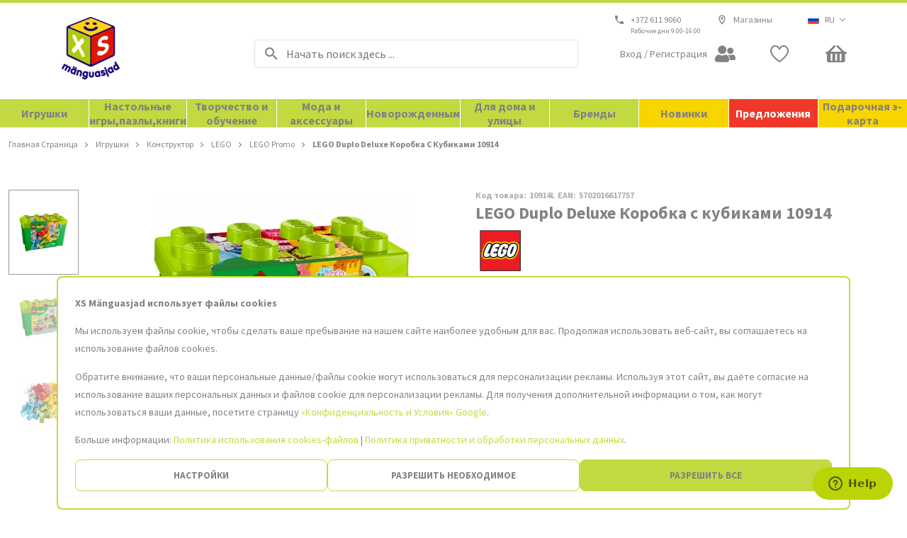

--- FILE ---
content_type: text/html; charset=UTF-8
request_url: https://www.xsmanguasjad.ee/ru/product/lego-duplo-deluxe-korobka-s-kubikami-10914-10914l
body_size: 648
content:

<!DOCTYPE html>
<html lang="en">
    <head>
        <meta charset="utf-8">

        <script>
            if ('serviceWorker' in navigator) {
                window.addEventListener('load', function() {
                    navigator.serviceWorker.register('/sw.js').then(
                        (registration) => {
                            registration.update();
                        }
                    )
                });
            }

            window.actionName = {
                type: `PWA_ROUTER`
            };

            if (!localStorage.getItem('cacheFlushed-/static/version1768313717382/frontend/Anvol/pwa/en_US/Magento_Theme/')) {
                Promise.all([
                    // clear all caches
                    caches.keys().then(
                        /** @namespace /keysThen */
                        (cacheNames) => (
                            Promise.all(
                                cacheNames.map((cacheName) => caches.delete(cacheName))
                            )
                        )
                    )
                ]).then(
                    () => {
                        localStorage.setItem('cacheFlushed-/static/version1768313717382/frontend/Anvol/pwa/en_US/Magento_Theme/', 'true');
                    }
                )
            }

            window.contentConfiguration = {"minicart_content":{"minicart_cms":"minicart-cms"}} || {};
            window.storeList = ['lv', 'lt', 'en', 'ee', 'fi', 'ru', 'se'];
            window.storeListCodes = JSON.parse(`["ee_RU","default","ee_EE","lv_LV","lt_LT","fi_FI","lv_RU","lt_RU","se_SE","se_EN"]`);
            window.currentStoreCode = 'ee_RU';
        </script>
        <script async src="https://www.xsmanguasjad.ee/static/version1768313927/frontend/Anvol/pwa/ru_RU/Magento_Theme/assets/pwacompat.min.js"></script>

        <link rel="preload" href="https://www.xsmanguasjad.ee/static/version1768313927/frontend/Anvol/pwa/ru_RU/Magento_Theme/assets/font/SourceSansPro-Bold.woff2" as="font" type="font/woff2" crossorigin="">
        <link rel="preload" href="https://www.xsmanguasjad.ee/static/version1768313927/frontend/Anvol/pwa/ru_RU/Magento_Theme/assets/font/SourceSansPro-Regular.woff2" as="font" type="font/woff2" crossorigin="">
        <link rel="preload" href="https://www.xsmanguasjad.ee/static/version1768313927/frontend/Anvol/pwa/ru_RU/Magento_Theme/assets/font/SourceSansPro-SemiBold.woff2" as="font" type="font/woff2" crossorigin="">
        <link href="https://www.xsmanguasjad.ee/static/version1768313927/frontend/Anvol/pwa/ru_RU/Magento_Theme/assets/font/SourceSansProExt-Bold.woff2" as="font" type="font/woff2" crossorigin="">
        <link rel="preload" href="https://www.xsmanguasjad.ee/static/version1768313927/frontend/Anvol/pwa/ru_RU/Magento_Theme/assets/font/SourceSansProExt-Regular.woff2" as="font" type="font/woff2" crossorigin="">
        <link href="https://www.xsmanguasjad.ee/static/version1768313927/frontend/Anvol/pwa/ru_RU/Magento_Theme/assets/font/SourceSansProExt-SemiBold.woff2" as="font" type="font/woff2" crossorigin="">
        <link href="https://www.xsmanguasjad.ee/static/version1768313927/frontend/Anvol/pwa/ru_RU/Magento_Theme/assets/font/SourceSansProCyrillic-Bold.woff2" as="font" type="font/woff2" crossorigin="">
        <link href="https://www.xsmanguasjad.ee/static/version1768313927/frontend/Anvol/pwa/ru_RU/Magento_Theme/assets/font/SourceSansProCyrillic-Regular.woff2" as="font" type="font/woff2" crossorigin="">
        <link href="https://www.xsmanguasjad.ee/static/version1768313927/frontend/Anvol/pwa/ru_RU/Magento_Theme/assets/font/SourceSansProCyrillic-SemiBold.woff2" as="font" type="font/woff2" crossorigin="">
        <link href="https://www.xsmanguasjad.ee/static/version1768313927/frontend/Anvol/pwa/ru_RU/Magento_Theme/assets/font/SourceSansProCyrillicExt-Bold.woff2" as="font" type="font/woff2" crossorigin="">
        <link href="https://www.xsmanguasjad.ee/static/version1768313927/frontend/Anvol/pwa/ru_RU/Magento_Theme/assets/font/SourceSansProCyrillicExt-Regular.woff2" as="font" type="font/woff2" crossorigin="">
        <link href="https://www.xsmanguasjad.ee/static/version1768313927/frontend/Anvol/pwa/ru_RU/Magento_Theme/assets/font/SourceSansProCyrillicExt-SemiBold.woff2" as="font" type="font/woff2" crossorigin="">


        <style>
            
            /* latin-ext */
            @font-face {
                font-family: 'SourceSansPro';
                font-display: fallback;
                font-weight: normal;
                font-style: normal;
                font-stretch: normal;
                src: local('SourceSansPro-Regular'), url(https://www.xsmanguasjad.ee/static/version1768313927/frontend/Anvol/pwa/ru_RU/Magento_Theme/assets/font/SourceSansProExt-Regular.woff2) format('woff2');
                unicode-range: U+0100-024F, U+0259, U+1E00-1EFF, U+2020, U+20A0-20AB, U+20AD-20CF, U+2113, U+2C60-2C7F, U+A720-A7FF;
            }
            /* latin */
            @font-face {
                font-family: 'SourceSansPro';
                font-display: fallback;
                font-weight: normal;
                font-style: normal;
                font-stretch: normal;
                src: local('SourceSansPro-Regular'), url(https://www.xsmanguasjad.ee/static/version1768313927/frontend/Anvol/pwa/ru_RU/Magento_Theme/assets/font/SourceSansPro-Regular.woff2) format('woff2');
                unicode-range: U+0000-00FF, U+0131, U+0152-0153, U+02BB-02BC, U+02C6, U+02DA, U+02DC, U+2000-206F, U+2074, U+20AC, U+2122, U+2191, U+2193, U+2212, U+2215, U+FEFF, U+FFFD;
            }
            /* latin-ext */
            @font-face {
                font-family: 'SourceSansPro';
                font-display: fallback;
                font-weight: 600;
                font-style: normal;
                font-stretch: normal;
                src: local('SourceSansPro-SemiBold'), url(https://www.xsmanguasjad.ee/static/version1768313927/frontend/Anvol/pwa/ru_RU/Magento_Theme/assets/font/SourceSansProExt-SemiBold.woff2) format('woff2');
                unicode-range: U+0100-024F, U+0259, U+1E00-1EFF, U+2020, U+20A0-20AB, U+20AD-20CF, U+2113, U+2C60-2C7F, U+A720-A7FF;
            }
            /* latin */
            @font-face {
                font-family: 'SourceSansPro';
                font-display: fallback;
                font-weight: 600;
                font-style: normal;
                font-stretch: normal;
                src: local('SourceSansPro-SemiBold'), url(https://www.xsmanguasjad.ee/static/version1768313927/frontend/Anvol/pwa/ru_RU/Magento_Theme/assets/font/SourceSansPro-SemiBold.woff2) format('woff2');
                unicode-range: U+0000-00FF, U+0131, U+0152-0153, U+02BB-02BC, U+02C6, U+02DA, U+02DC, U+2000-206F, U+2074, U+20AC, U+2122, U+2191, U+2193, U+2212, U+2215, U+FEFF, U+FFFD;
            }
             /* latin-ext */
            @font-face {
                font-family: 'SourceSansPro';
                font-display: fallback;
                font-weight: bold;
                font-style: normal;
                font-stretch: normal;
                src: local('SourceSansPro-Bold'), url(https://www.xsmanguasjad.ee/static/version1768313927/frontend/Anvol/pwa/ru_RU/Magento_Theme/assets/font/SourceSansProExt-Bold.woff2) format('woff2');
                unicode-range: U+0100-024F, U+0259, U+1E00-1EFF, U+2020, U+20A0-20AB, U+20AD-20CF, U+2113, U+2C60-2C7F, U+A720-A7FF;
            }
            /* latin */
            @font-face {
                font-family: 'SourceSansPro';
                font-display: fallback;
                font-weight: bold;
                font-style: normal;
                font-stretch: normal;
                src: local('SourceSansPro-Bold'), url(https://www.xsmanguasjad.ee/static/version1768313927/frontend/Anvol/pwa/ru_RU/Magento_Theme/assets/font/SourceSansPro-Bold.woff2) format('woff2');
                unicode-range: U+0000-00FF, U+0131, U+0152-0153, U+02BB-02BC, U+02C6, U+02DA, U+02DC, U+2000-206F, U+2074, U+20AC, U+2122, U+2191, U+2193, U+2212, U+2215, U+FEFF, U+FFFD;
            }
            /* cyrillic-ext */
            @font-face {
                font-family: 'SourceSansPro';
                font-display: fallback;
                font-weight: normal;
                font-style: normal;
                font-stretch: normal;
                src: local('SourceSansPro-Regular'), url(https://www.xsmanguasjad.ee/static/version1768313927/frontend/Anvol/pwa/ru_RU/Magento_Theme/assets/font/SourceSansProCyrillicExt-Regular.woff2) format('woff2');
                unicode-range: U+0460-052F, U+1C80-1C88, U+20B4, U+2DE0-2DFF, U+A640-A69F, U+FE2E-FE2F;
            }
            /* cyrillic */
            @font-face {
                font-family: 'SourceSansPro';
                font-display: fallback;
                font-weight: normal;
                font-style: normal;
                font-stretch: normal;
                src: local('SourceSansPro-Regular'), url(https://www.xsmanguasjad.ee/static/version1768313927/frontend/Anvol/pwa/ru_RU/Magento_Theme/assets/font/SourceSansProCyrillic-Regular.woff2) format('woff2');
                unicode-range: U+0301, U+0400-045F, U+0490-0491, U+04B0-04B1, U+2116;
            }
            /* cyrillic-ext */
            @font-face {
                font-family: 'SourceSansPro';
                font-display: fallback;
                font-weight: 600;
                font-style: normal;
                font-stretch: normal;
                src: local('SourceSansPro-SemiBold'), url(https://www.xsmanguasjad.ee/static/version1768313927/frontend/Anvol/pwa/ru_RU/Magento_Theme/assets/font/SourceSansProCyrillicExt-SemiBold.woff2) format('woff2');
                unicode-range: U+0460-052F, U+1C80-1C88, U+20B4, U+2DE0-2DFF, U+A640-A69F, U+FE2E-FE2F;
            }
            /* cyrillic */
            @font-face {
                font-family: 'SourceSansPro';
                font-display: fallback;
                font-weight: 600;
                font-style: normal;
                font-stretch: normal;
                src: local('SourceSansPro-SemiBold'), url(https://www.xsmanguasjad.ee/static/version1768313927/frontend/Anvol/pwa/ru_RU/Magento_Theme/assets/font/SourceSansProCyrillic-SemiBold.woff2) format('woff2');
                unicode-range: U+0301, U+0400-045F, U+0490-0491, U+04B0-04B1, U+2116;
            }
             /* cyrillic-ext */
            @font-face {
                font-family: 'SourceSansPro';
                font-display: fallback;
                font-weight: bold;
                font-style: normal;
                font-stretch: normal;
                src: local('SourceSansPro-Bold'), url(https://www.xsmanguasjad.ee/static/version1768313927/frontend/Anvol/pwa/ru_RU/Magento_Theme/assets/font/SourceSansProCyrillicExt-Bold.woff2) format('woff2');
                unicode-range: U+0460-052F, U+1C80-1C88, U+20B4, U+2DE0-2DFF, U+A640-A69F, U+FE2E-FE2F;
            }
            /* cyrillic */
            @font-face {
                font-family: 'SourceSansPro';
                font-display: fallback;
                font-weight: bold;
                font-style: normal;
                font-stretch: normal;
                src: local('SourceSansPro-Bold'), url(https://www.xsmanguasjad.ee/static/version1768313927/frontend/Anvol/pwa/ru_RU/Magento_Theme/assets/font/SourceSansProCyrillic-Bold.woff2) format('woff2');
                unicode-range: U+0301, U+0400-045F, U+0490-0491, U+04B0-04B1, U+2116;
            }
        </style>

        <!-- This time not using the Webpack to support older IE browsers -->
        <style>
            #ieBanner { width: 780px; margin: 100px auto 0 auto; } .ieBanner-header { width: 100%; height: 54px; background-color: #bad405; background-image: url("https://www.xsmanguasjad.ee/static/version1768313927/frontend/Anvol/pwa/ru_RU/Magento_Theme/assets/images/global/logo.png"); background-size: contain; background-repeat: no-repeat; } .ieBanner-content { padding: 20px 20px 35px 20px; border: 1px solid #0000003b; border-top: 1px solid #bad405; border-radius: 0 0 5px 5px; } .ieBanner-title { font-size: 16px; font-weight: 700; text-align: center; } .ieBanner-text { text-align: center; } .ieBanner-images { text-align: center; } .ieBanner-browserLink { display: inline-block; padding: 20px 20px 15px; margin: 0 10px; } .ieBanner-image { width: 80px; height: 80px; background-image: url("https://www.xsmanguasjad.ee/static/version1768313927/frontend/Anvol/pwa/ru_RU/Magento_Theme/assets/images/global/browsers.png"); } .ieBanner-image_mz { background-position-y: 0; } .ieBanner-image_ch { background-position-y: 160px; } .ieBanner-image_op { background-position-y: 80px; }
        </style>
        <!-- END -->

        <link rel="shortcut icon" href="https://www.xsmanguasjad.ee/static/version1768313927/frontend/Anvol/pwa/ru_RU/Magento_Theme/assets/favicon/favicon.ico">

        <meta name="viewport" content="width=device-width, initial-scale=1, shrink-to-fit=no, viewport-fit=cover">
    <meta name="apple-mobile-web-app-title" content="XS Toys" /><meta name="apple-mobile-web-app-capable" content="yes" /><meta name="apple-mobile-web-app-status-bar-style" content="default" /><meta name="theme-color" content="#ffffff" /><link rel="apple-touch-startup-image" sizes="640x640" href="/static/version1768313717382/frontend/Anvol/pwa/en_US/Magento_Theme/icons/ios/icon_640x640.a0f27fbe7260e82df926234e7473732e.png" /><link rel="apple-touch-startup-image" sizes="750x750" href="/static/version1768313717382/frontend/Anvol/pwa/en_US/Magento_Theme/icons/ios/icon_750x750.001408b4ab469c64b1059e0914747fac.png" /><link rel="apple-touch-startup-image" sizes="1242x1242" href="/static/version1768313717382/frontend/Anvol/pwa/en_US/Magento_Theme/icons/ios/icon_1242x1242.2d082fa0302459083e273834b446d83b.png" /><link rel="apple-touch-startup-image" sizes="1125x1125" href="/static/version1768313717382/frontend/Anvol/pwa/en_US/Magento_Theme/icons/ios/icon_1125x1125.7a6bbb2b30f5e7cbbadd2723eb702f12.png" /><link rel="apple-touch-startup-image" sizes="1536x1536" href="/static/version1768313717382/frontend/Anvol/pwa/en_US/Magento_Theme/icons/ios/icon_1536x1536.5a108a90a5fb4f10c2e03dc733530a38.png" /><link rel="apple-touch-startup-image" sizes="1668x1668" href="/static/version1768313717382/frontend/Anvol/pwa/en_US/Magento_Theme/icons/ios/icon_1668x1668.e689c9775f5a4c3538a2bf27b4865437.png" /><link rel="apple-touch-startup-image" sizes="2048x2048" href="/static/version1768313717382/frontend/Anvol/pwa/en_US/Magento_Theme/icons/ios/icon_2048x2048.a4db726be70322c01e13966ddb41c8ea.png" /><link rel="apple-touch-icon" sizes="1024x1024" href="/static/version1768313717382/frontend/Anvol/pwa/en_US/Magento_Theme/icons/ios/icon_1024x1024.622d49a241755bc036860929adc1f9c5.png" /><link rel="apple-touch-icon" sizes="180x180" href="/static/version1768313717382/frontend/Anvol/pwa/en_US/Magento_Theme/icons/ios/icon_180x180.a68421182dca71b03a2c45ca193bbdee.png" /><link rel="apple-touch-icon" sizes="167x167" href="/static/version1768313717382/frontend/Anvol/pwa/en_US/Magento_Theme/icons/ios/icon_167x167.a648de4da02f36bee4633bf37ecd2081.png" /><link rel="apple-touch-icon" sizes="152x152" href="/static/version1768313717382/frontend/Anvol/pwa/en_US/Magento_Theme/icons/ios/icon_152x152.3f924676af301121e9610dd193ad7a92.png" /><link rel="apple-touch-icon" sizes="120x120" href="/static/version1768313717382/frontend/Anvol/pwa/en_US/Magento_Theme/icons/ios/icon_120x120.ff5d94b59690171c64744ada19079601.png" /><link rel="manifest" href="/static/version1768313717382/frontend/Anvol/pwa/en_US/Magento_Theme/manifest.be1aebee3d48664abea677c50af7a858.json" /></head>

    <body>
        <script src="https://www.xsmanguasjad.ee/static/version1768313927/frontend/Anvol/pwa/ru_RU/Magento_Theme/assets/ie-banner.js"></script>
        <noscript> You need to enable JavaScript to run this app. </noscript>
        <div id="root"></div>
        <script src="https://www.xsmanguasjad.ee/static/version1768313927/frontend/Anvol/pwa/ru_RU/Magento_Theme/ru_RU.bundle.js"></script>
    </body>
</html>


--- FILE ---
content_type: image/svg+xml
request_url: https://www.xsmanguasjad.ee/media/product_page/calculator.svg
body_size: -213
content:
<svg xmlns="http://www.w3.org/2000/svg" width="24" height="24" fill="none" viewBox="0 0 24 24">
    <path fill="#828282" d="M7 2h10c.53 0 1.04.21 1.414.586C18.79 2.96 19 3.47 19 4v16c0 .53-.21 1.04-.586 1.414C18.04 21.79 17.53 22 17 22H7c-.53 0-1.04-.21-1.414-.586C5.21 21.04 5 20.53 5 20V4c0-.53.21-1.04.586-1.414C5.96 2.21 6.47 2 7 2zm0 2v4h10V4H7zm0 6v2h2v-2H7zm4 0v2h2v-2h-2zm4 0v2h2v-2h-2zm-8 4v2h2v-2H7zm4 0v2h2v-2h-2zm4 0v2h2v-2h-2zm-8 4v2h2v-2H7zm4 0v2h2v-2h-2zm4 0v2h2v-2h-2z"/>
</svg>


--- FILE ---
content_type: application/javascript; charset=UTF-8
request_url: https://www.xsmanguasjad.ee/static/version1768313805646/frontend/Anvol/pwa/ru_RU/Magento_Theme/21.ru_RU.bundle.js
body_size: 3244
content:
(window.webpackJsonp=window.webpackJsonp||[]).push([[21],{1644:function(t,e,n){"use strict";n.r(e);var o=n(1799);n.d(e,"default",(function(){return o.a}))},1664:function(t,e,n){"use strict";(function(t,o,r,i){var a=n(0),u=n.n(a),c=n(6),f=n(108),l=n(74),p=n(136),s=n(252),b=n(221),y=n(38),h=n(253),d=n(1689);function m(t){return(m="function"==typeof Symbol&&"symbol"==typeof Symbol.iterator?function(t){return typeof t}:function(t){return t&&"function"==typeof Symbol&&t.constructor===Symbol&&t!==Symbol.prototype?"symbol":typeof t})(t)}function v(t,e){if(!(t instanceof e))throw new TypeError("Cannot call a class as a function")}function w(t,e){for(var n=0;n<e.length;n++){var o=e[n];o.enumerable=o.enumerable||!1,o.configurable=!0,"value"in o&&(o.writable=!0),Object.defineProperty(t,o.key,o)}}function O(t,e){return!e||"object"!==m(e)&&"function"!=typeof e?function(t){if(void 0===t)throw new ReferenceError("this hasn't been initialised - super() hasn't been called");return t}(t):e}function M(t){return(M=Object.setPrototypeOf?Object.getPrototypeOf:function(t){return t.__proto__||Object.getPrototypeOf(t)})(t)}function j(t,e){return(j=Object.setPrototypeOf||function(t,e){return t.__proto__=e,t})(t,e)}function g(t,e,n){return e in t?Object.defineProperty(t,e,{value:n,enumerable:!0,configurable:!0,writable:!0}):t[e]=n,t}var P=Promise.resolve().then(n.bind(null,403)),k=t((function(e){return{updateBreadcrumbs:function(n){P.then(t((function(t){return t.default.update(n,e)}),"Route/NoMatch/Container/then"))},updateMeta:function(t){return e(Object(s.b)(t))},changeHeaderState:function(t){return e(Object(b.c)(y.b,t))},updateNoMatch:function(t){return e(Object(h.b)(t))}}}),"Route/NoMatch/Container/mapDispatchToProps"),_=t((function(t){return{urlRewrite:t.UrlRewritesReducer.urlRewrite}}),"Route/NoMatch/Container/mapStateToProps"),S=n(4).checkBEMProps,N=function(t){function e(){return v(this,e),O(this,M(e).apply(this,arguments))}var n,o,a;return function(t,e){if("function"!=typeof e&&null!==e)throw new TypeError("Super expression must either be null or a function");t.prototype=Object.create(e&&e.prototype,{constructor:{value:t,writable:!0,configurable:!0}}),e&&j(t,e)}(e,t),n=e,(o=[{key:"componentDidMount",value:function(){this.updateHeaderState(),this.updateMeta(),this.updateNoMatch()}},{key:"updateHeaderState",value:function(){(0,this.props.changeHeaderState)({name:l.g,title:r("Страница не найдена"),isHiddenOnMobile:!0})}},{key:"updateMeta",value:function(){var t=this.props.updateMeta;t({title:r("Страница не найдена"),status_code:"404"})}},{key:"updateNoMatch",value:function(){var t=this.props.updateNoMatch;t(!0)}},{key:"render",value:function(){var t=this;return S(i,f.Subscribe,{to:[p.a]},(function(e){var n=e.cleanUpTransition;return S(i,d.a,function(t){for(var e=1;e<arguments.length;e++){var n=null!=arguments[e]?arguments[e]:{},o=Object.keys(n);"function"==typeof Object.getOwnPropertySymbols&&(o=o.concat(Object.getOwnPropertySymbols(n).filter((function(t){return Object.getOwnPropertyDescriptor(n,t).enumerable})))),o.forEach((function(e){g(t,e,n[e])}))}return t}({},t.props,{cleanUpTransition:n}))}))}}])&&w(n.prototype,o),a&&w(n,a),e}(o);Object.defineProperty(N,"name",{value:"NoMatchContainer"});var R=t(N,"Route/NoMatch/Container");g(R,"propTypes",{changeHeaderState:u.a.func.isRequired,updateMeta:u.a.func.isRequired,updateNoMatch:u.a.func.isRequired,urlRewrite:u.a.object.isRequired}),e.a=Object(c.b)(_,k)(R)}).call(this,n(2),n(5),n(10),n(1))},1665:function(t,e,n){"use strict";(function(t,o){var r=n(404),i=n(1691);function a(t){return(a="function"==typeof Symbol&&"symbol"==typeof Symbol.iterator?function(t){return typeof t}:function(t){return t&&"function"==typeof Symbol&&t.constructor===Symbol&&t!==Symbol.prototype?"symbol":typeof t})(t)}function u(t,e){if(!(t instanceof e))throw new TypeError("Cannot call a class as a function")}function c(t,e){for(var n=0;n<e.length;n++){var o=e[n];o.enumerable=o.enumerable||!1,o.configurable=!0,"value"in o&&(o.writable=!0),Object.defineProperty(t,o.key,o)}}function f(t,e){return!e||"object"!==a(e)&&"function"!=typeof e?p(t):e}function l(t){return(l=Object.setPrototypeOf?Object.getPrototypeOf:function(t){return t.__proto__||Object.getPrototypeOf(t)})(t)}function p(t){if(void 0===t)throw new ReferenceError("this hasn't been initialised - super() hasn't been called");return t}function s(t,e){return(s=Object.setPrototypeOf||function(t,e){return t.__proto__=e,t})(t,e)}function b(t,e,n){return e in t?Object.defineProperty(t,e,{value:n,enumerable:!0,configurable:!0,writable:!0}):t[e]=n,t}var y=n(4).checkBEMProps,h=function(e){function n(){var t,e;u(this,n);for(var o=arguments.length,r=new Array(o),i=0;i<o;i++)r[i]=arguments[i];return b(p(e=f(this,(t=l(n)).call.apply(t,[this].concat(r)))),"containerProps",(function(){var t=e.state.cmsBlock,n=e.props;return{cmsBlock:t,mix:n.mix,children:n.children}})),e}var o,r,a;return function(t,e){if("function"!=typeof e&&null!==e)throw new TypeError("Super expression must either be null or a function");t.prototype=Object.create(e&&e.prototype,{constructor:{value:t,writable:!0,configurable:!0}}),e&&s(t,e)}(n,e),o=n,(r=[{key:"render",value:function(){return y(t,i.a,this.containerProps())}}])&&c(o.prototype,r),a&&c(o,a),n}(r.a);Object.defineProperty(h,"name",{value:"NoRouteBlockContainer"});var d=o(h,"Component/NoRouteBlock/Container/");e.a=d}).call(this,n(1),n(2))},1668:function(t,e,n){"use strict";var o=n(1664);n.d(e,"a",(function(){return o.a}))},1689:function(t,e,n){"use strict";(function(t,o,r,i){var a=n(0),u=n.n(a),c=n(1690),f=n(42),l=n(26),p=n(1692);n(1693);function s(t){return(s="function"==typeof Symbol&&"symbol"==typeof Symbol.iterator?function(t){return typeof t}:function(t){return t&&"function"==typeof Symbol&&t.constructor===Symbol&&t!==Symbol.prototype?"symbol":typeof t})(t)}function b(t,e){if(!(t instanceof e))throw new TypeError("Cannot call a class as a function")}function y(t,e){for(var n=0;n<e.length;n++){var o=e[n];o.enumerable=o.enumerable||!1,o.configurable=!0,"value"in o&&(o.writable=!0),Object.defineProperty(t,o.key,o)}}function h(t,e){return!e||"object"!==s(e)&&"function"!=typeof e?function(t){if(void 0===t)throw new ReferenceError("this hasn't been initialised - super() hasn't been called");return t}(t):e}function d(t){return(d=Object.setPrototypeOf?Object.getPrototypeOf:function(t){return t.__proto__||Object.getPrototypeOf(t)})(t)}function m(t,e){return(m=Object.setPrototypeOf||function(t,e){return t.__proto__=e,t})(t,e)}var v=n(4).checkBEMProps,w=function(t){function e(){return b(this,e),h(this,d(e).apply(this,arguments))}var n,i,a;return function(t,e){if("function"!=typeof e&&null!==e)throw new TypeError("Super expression must either be null or a function");t.prototype=Object.create(e&&e.prototype,{constructor:{value:t,writable:!0,configurable:!0}}),e&&m(t,e)}(e,t),n=e,(i=[{key:"componentDidMount",value:function(){this.updateBreadcrumbs(),this.cleanUpTransition()}},{key:"cleanUpTransition",value:function(){var t=this.props.cleanUpTransition;t()}},{key:"updateBreadcrumbs",value:function(){var t=this.props.updateBreadcrumbs;t([{url:"",name:o("Не найдено")}])}},{key:"renderNoMatch",value:function(){return v(r,"main",{block:"NoMatch","aria-label":o("Страница не найдена")},v(r,f.a,{mix:{block:"NoMatch"},wrapperMix:{block:"NoMatch",elem:"Wrapper"},label:o("Страница не найдена")},v(r,"h1",null,"404"),v(r,"p",{block:"NoMatch",elem:"Subtitle"},o("Страница не найдена")),v(r,"p",null,o("Извините, мы не можем найти страницу, которую вы ищете! Пожалуйста, нажмите кнопку ниже, чтобы вернуться на главную страницу.")),v(r,l.a,{to:"/",block:"NoMatch",elem:"Button",mix:{block:"Button"}},o("Вернуться на главную страницу"))))}},{key:"render",value:function(){return v(r,"main",{block:"NoMatch","aria-label":o("Страница не найдена")},v(r,f.a,{mix:{block:"NoMatch"},wrapperMix:{block:"NoMatch",elem:"Wrapper"},label:o("Страница не найдена")},v(r,c.a,{identifier:p.a},this.renderNoMatch())))}}])&&y(n.prototype,i),a&&y(n,a),e}(t);Object.defineProperty(w,"name",{value:"NoMatch"});var O,M,j,g=i(w,"Route/NoMatch/Component");O=g,M="propTypes",j={updateBreadcrumbs:u.a.func.isRequired,cleanUpTransition:u.a.func.isRequired},M in O?Object.defineProperty(O,M,{value:j,enumerable:!0,configurable:!0,writable:!0}):O[M]=j,e.a=g}).call(this,n(5),n(10),n(1),n(2))},1690:function(t,e,n){"use strict";var o=n(1665);n.d(e,"a",(function(){return o.a}))},1691:function(t,e,n){"use strict";(function(t,o){var r=n(410),i=n(39);function a(t){return(a="function"==typeof Symbol&&"symbol"==typeof Symbol.iterator?function(t){return typeof t}:function(t){return t&&"function"==typeof Symbol&&t.constructor===Symbol&&t!==Symbol.prototype?"symbol":typeof t})(t)}function u(t,e){if(!(t instanceof e))throw new TypeError("Cannot call a class as a function")}function c(t,e){for(var n=0;n<e.length;n++){var o=e[n];o.enumerable=o.enumerable||!1,o.configurable=!0,"value"in o&&(o.writable=!0),Object.defineProperty(t,o.key,o)}}function f(t,e){return!e||"object"!==a(e)&&"function"!=typeof e?function(t){if(void 0===t)throw new ReferenceError("this hasn't been initialised - super() hasn't been called");return t}(t):e}function l(t){return(l=Object.setPrototypeOf?Object.getPrototypeOf:function(t){return t.__proto__||Object.getPrototypeOf(t)})(t)}function p(t,e){return(p=Object.setPrototypeOf||function(t,e){return t.__proto__=e,t})(t,e)}var s=n(4).checkBEMProps,b=function(e){function n(){return u(this,n),f(this,l(n).apply(this,arguments))}var o,r,a;return function(t,e){if("function"!=typeof e&&null!==e)throw new TypeError("Super expression must either be null or a function");t.prototype=Object.create(e&&e.prototype,{constructor:{value:t,writable:!0,configurable:!0}}),e&&p(t,e)}(n,e),o=n,(r=[{key:"render",value:function(){var e=this.props,n=e.cmsBlock,o=n.identifier,r=n.content,a=n.disabled,u=e.mix,c=e.children;return a?c:void 0===o?this.renderPlaceholder():s(t,"div",{block:"CmsBlock",elem:"Wrapper",mix:u},s(t,i.a,{content:r}))}}])&&c(o.prototype,r),a&&c(o,a),n}(r.a);Object.defineProperty(b,"name",{value:"NoRouteBlockComponent"});var y=o(b,"Component/NoRouteBlock/Component/");e.a=y}).call(this,n(1),n(2))},1692:function(t,e,n){"use strict";n.d(e,"a",(function(){return o}));var o="no-route-block"},1693:function(t,e,n){var o=n(8),r=n(1694);"string"==typeof(r=r.__esModule?r.default:r)&&(r=[[t.i,r,""]]);var i={insert:"head",singleton:!1},a=(o(r,i),r.locals?r.locals:{});t.exports=a},1694:function(t,e,n){(t.exports=n(9)(!1)).push([t.i,".NoMatch{opacity:0;-webkit-animation:appear .1s .3s forwards;animation:appear .1s .3s forwards;display:-webkit-flex;display:flex;-webkit-justify-content:center;justify-content:center;-webkit-align-items:center;align-items:center}@media (max-width:767px){.NoMatch{min-height:calc(100vh - var(--header-height) - var(--breadcrumbs-height));margin-bottom:0;margin-top:0}}.NoMatch h1{font-size:14.4rem;font-weight:400;color:var(--primary-base-color);line-height:1}@media (max-width:767px){.NoMatch h1{font-size:16.8rem}}.NoMatch-Button{margin-top:2.4rem}@media (max-width:767px){.NoMatch-Button{margin-top:2.8rem}}.NoMatch-Subtitle{font-size:3.6rem;font-weight:700;margin:0}@media (max-width:767px){.NoMatch-Subtitle{font-size:4.2rem}}.NoMatch-Wrapper{text-align:center}",""])},1799:function(t,e,n){"use strict";(function(t,o,r,i){var a=n(0),u=n.n(a),c=n(6),f=n(96),l=n(133),p=n(67),s=n(2089);function b(t){return(b="function"==typeof Symbol&&"symbol"==typeof Symbol.iterator?function(t){return typeof t}:function(t){return t&&"function"==typeof Symbol&&t.constructor===Symbol&&t!==Symbol.prototype?"symbol":typeof t})(t)}function y(t,e){if(!(t instanceof e))throw new TypeError("Cannot call a class as a function")}function h(t,e){for(var n=0;n<e.length;n++){var o=e[n];o.enumerable=o.enumerable||!1,o.configurable=!0,"value"in o&&(o.writable=!0),Object.defineProperty(t,o.key,o)}}function d(t,e){return!e||"object"!==b(e)&&"function"!=typeof e?function(t){if(void 0===t)throw new ReferenceError("this hasn't been initialised - super() hasn't been called");return t}(t):e}function m(t){return(m=Object.setPrototypeOf?Object.getPrototypeOf:function(t){return t.__proto__||Object.getPrototypeOf(t)})(t)}function v(t,e){return(v=Object.setPrototypeOf||function(t,e){return t.__proto__=e,t})(t,e)}var w=t((function(t){return{noMatch:t.NoMatchReducer.noMatch}}),"Route/NoMatchHandler/Container/mapStateToProps"),O=t((function(t){return{updateMeta:function(e){return t(Object(f.c)(e))},updateNoMatch:function(e){p.a.updateNoMatch(t,e)}}}),"Route/NoMatchHandler/Container/mapDispatchToProps"),M=n(4).checkBEMProps,j=function(t){function e(){return y(this,e),d(this,m(e).apply(this,arguments))}var n,o,a;return function(t,e){if("function"!=typeof e&&null!==e)throw new TypeError("Super expression must either be null or a function");t.prototype=Object.create(e&&e.prototype,{constructor:{value:t,writable:!0,configurable:!0}}),e&&v(t,e)}(e,t),n=e,(o=[{key:"componentDidUpdate",value:function(t){var e=this.props,n=e.noMatch,o=e.updateMeta;n!==t.noMatch&&o({title:r("Страница не найдена")})}},{key:"render",value:function(){return M(i,s.a,this.props)}}])&&h(n.prototype,o),a&&h(n,a),e}(o);Object.defineProperty(j,"name",{value:"NoMatchHandlerContainer"});var g,P,k,_=t(j,"Route/NoMatchHandler/Container");g=_,P="propTypes",k={updateMeta:u.a.func.isRequired,noMatch:u.a.bool.isRequired},P in g?Object.defineProperty(g,P,{value:k,enumerable:!0,configurable:!0,writable:!0}):g[P]=k,e.a=Object(l.a)(Object(c.b)(w,O)(_))}).call(this,n(2),n(5),n(10),n(1))},2089:function(t,e,n){"use strict";(function(t,o,r){var i=n(0),a=n.n(i),u=n(1668),c=n(135),f=n(18);function l(t){return(l="function"==typeof Symbol&&"symbol"==typeof Symbol.iterator?function(t){return typeof t}:function(t){return t&&"function"==typeof Symbol&&t.constructor===Symbol&&t!==Symbol.prototype?"symbol":typeof t})(t)}function p(t,e){if(!(t instanceof e))throw new TypeError("Cannot call a class as a function")}function s(t,e){for(var n=0;n<e.length;n++){var o=e[n];o.enumerable=o.enumerable||!1,o.configurable=!0,"value"in o&&(o.writable=!0),Object.defineProperty(t,o.key,o)}}function b(t,e){return!e||"object"!==l(e)&&"function"!=typeof e?function(t){if(void 0===t)throw new ReferenceError("this hasn't been initialised - super() hasn't been called");return t}(t):e}function y(t){return(y=Object.setPrototypeOf?Object.getPrototypeOf:function(t){return t.__proto__||Object.getPrototypeOf(t)})(t)}function h(t,e){return(h=Object.setPrototypeOf||function(t,e){return t.__proto__=e,t})(t,e)}var d=n(4).checkBEMProps,m=function(t){function e(){return p(this,e),b(this,y(e).apply(this,arguments))}var n,r,i;return function(t,e){if("function"!=typeof e&&null!==e)throw new TypeError("Super expression must either be null or a function");t.prototype=Object.create(e&&e.prototype,{constructor:{value:t,writable:!0,configurable:!0}}),e&&h(t,e)}(e,t),n=e,(r=[{key:"componentDidMount",value:function(){window.scrollTo(0,0)}},{key:"componentDidUpdate",value:function(t){this.props.location.pathname!==t.location.pathname&&(navigator.userAgent.toLowerCase().indexOf("firefox")>-1?window.scrollTo(0,1):window.scrollTo(0,0),this.onRouteChanged())}},{key:"onRouteChanged",value:function(){var t=this.props,e=t.noMatch,n=t.updateNoMatch;e&&n({noMatch:!1})}},{key:"render",value:function(){var t=this.props,e=t.children;return t.noMatch?d(o,u.a,null):e}}])&&s(n.prototype,r),i&&s(n,i),e}(t);Object.defineProperty(m,"name",{value:"NoMatchHandler"});var v,w,O,M=r(m,"Route/NoMatchHandler/Component");v=M,w="propTypes",O={children:f.a.isRequired,noMatch:a.a.bool.isRequired,updateNoMatch:a.a.func.isRequired,location:c.a.isRequired},w in v?Object.defineProperty(v,w,{value:O,enumerable:!0,configurable:!0,writable:!0}):v[w]=O,e.a=M}).call(this,n(5),n(1),n(2))}}]);

--- FILE ---
content_type: application/javascript; charset=UTF-8
request_url: https://www.xsmanguasjad.ee/static/version1768313805646/frontend/Anvol/pwa/ru_RU/Magento_Theme/45.ru_RU.bundle.js
body_size: 4688
content:
(window.webpackJsonp=window.webpackJsonp||[]).push([[45],{1613:function(e,t,n){"use strict";Object.defineProperty(t,"__esModule",{value:!0});var r=function(){function e(e,t){for(var n=0;n<t.length;n++){var r=t[n];r.enumerable=r.enumerable||!1,r.configurable=!0,"value"in r&&(r.writable=!0),Object.defineProperty(e,r.key,r)}}return function(t,n,r){return n&&e(t.prototype,n),r&&e(t,r),t}}(),o=d(n(0)),a=n(1),i=d(a),s=d(n(1812)),u=d(n(1813)),c=d(n(1666)),l=d(n(1814)),f=d(n(1815));function d(e){return e&&e.__esModule?e:{default:e}}function p(e,t){if(!(e instanceof t))throw new TypeError("Cannot call a class as a function")}function m(e,t){if(!e)throw new ReferenceError("this hasn't been initialised - super() hasn't been called");return!t||"object"!=typeof t&&"function"!=typeof t?e:t}var y=(0,c.default)("vimeo:player"),h=function(){},C=(0,s.default)({cueChange:null,ended:null,loaded:null,pause:null,play:null,progress:null,seeked:null,textTrackChange:null,timeUpdate:null,volumeChange:null});function g(){var e=arguments.length>0&&void 0!==arguments[0]?arguments[0]:"";return e.charAt(0).toUpperCase()+e.substring(1)}function v(e,t){return t["on"+g(e)]||function(){}}function b(e,t,n,r){try{n.contentWindow.postMessage({method:e,value:t},r)}catch(e){return e}return null}var w,F=function(e){function t(){var e,n,r;p(this,t);for(var o=arguments.length,s=Array(o),c=0;c<o;c++)s[c]=arguments[c];return n=r=m(this,(e=t.__proto__||Object.getPrototypeOf(t)).call.apply(e,[this].concat(s))),r.state={imageLoaded:!1,playerOrigin:"*",showingVideo:r.props.autoplay,thumb:null},r.addMessageListener=function(){var e;("undefined"!=typeof window?(e=window).addEventListener.bind(e):h)("message",r.onMessage)},r.onError=function(e){throw r.props.onError&&r.props.onError(e),e},r.onMessage=function(e){var t=e.origin,n=e.data,o=r.props.onReady,a=r.state.playerOrigin;if("*"===a&&r.setState({playerOrigin:t}),!/^https?:\/\/player.vimeo.com/.test(t))return!1;if("string"==typeof n)try{n=JSON.parse(n)}catch(e){y("error parsing message",e),n={event:""}}if("ready"===n.event)return y("player ready"),r.onReady(r._player,"*"===a?t:a),o(n);n.event&&(y("firing event: ",n.event),v(n.event,r.props)(n))},r.onReady=function(e,t){Object.keys(C).forEach((function(n){var o=b("addEventListener",n.toLowerCase(),e,t);o&&r.onError(o)}))},r.playVideo=function(e){e.preventDefault(),r.setState({showingVideo:!0})},r.getIframeUrl=function(){return"//player.vimeo.com/video/"+r.props.videoId+"?"+r.getIframeUrlQuery()},r.getIframeUrlQuery=function(){var e=[];return Object.keys(r.props.playerOptions).forEach((function(t){e.push(t+"="+r.props.playerOptions[t])})),e.join("&")},r.fetchVimeoData=function(){if(!r.state.imageLoaded){var e=r.props.videoId;(0,u.default)("//vimeo.com/api/v2/video/"+e+".json",{prefix:"vimeo"},(function(e,t){e&&(y("jsonp err: ",e.message),r.onError(e)),y("jsonp response",t),r.setState({thumb:t[0].thumbnail_large,imageLoaded:!0})}))}},r.renderImage=function(){if(!r.state.showingVideo&&r.state.imageLoaded){var e={backgroundImage:"url("+r.state.thumb+")",display:r.state.showingVideo?"none":"block",height:"100%",width:"100%"},t=r.props.playButton?(0,a.cloneElement)(r.props.playButton,{onClick:r.playVideo}):i.default.createElement(l.default,{onClick:r.playVideo});return i.default.createElement("div",{className:"vimeo-image",style:e},t)}},r.renderIframe=function(){if(r.state.showingVideo){r.addMessageListener();var e={display:r.state.showingVideo?"block":"none",height:"100%",width:"100%"};return i.default.createElement("div",{className:"vimeo-embed",style:e},i.default.createElement("iframe",{frameBorder:"0",ref:function(e){r._player=e},src:r.getIframeUrl()}))}},r.renderLoading=function(e,t){if(!e)return t||i.default.createElement(f.default,null)},m(r,n)}return function(e,t){if("function"!=typeof t&&null!==t)throw new TypeError("Super expression must either be null or a function, not "+typeof t);e.prototype=Object.create(t&&t.prototype,{constructor:{value:e,enumerable:!1,writable:!0,configurable:!0}}),t&&(Object.setPrototypeOf?Object.setPrototypeOf(e,t):e.__proto__=t)}(t,e),r(t,[{key:"componentWillReceiveProps",value:function(e){e.videoId!==this.props.videoId&&this.setState({thumb:null,imageLoaded:!1,showingVideo:!1})}},{key:"componentDidMount",value:function(){this.fetchVimeoData()}},{key:"componentDidUpdate",value:function(){this.fetchVimeoData()}},{key:"componentWillUnmount",value:function(){var e;("undefined"!=typeof window?(e=window).removeEventListener.bind(e):h)("message",this.onMessage)}},{key:"render",value:function(){return i.default.createElement("div",{className:this.props.className},this.renderLoading(this.state.imageLoaded,this.props.loading),this.renderImage(),this.renderIframe())}}]),t}(i.default.Component);F.displayName="Vimeo",F.propTypes={autoplay:o.default.bool,className:o.default.string,loading:o.default.element,playButton:o.default.node,playerOptions:o.default.object,videoId:o.default.string.isRequired,onCueChange:o.default.func,onEnded:o.default.func,onError:o.default.func,onLoaded:o.default.func,onPause:o.default.func,onPlay:o.default.func,onProgress:o.default.func,onReady:o.default.func,onSeeked:o.default.func,onTextTrackChanged:o.default.func,onTimeUpdate:o.default.func,onVolumeChange:o.default.func},F.defaultProps=((w=Object.keys(C).concat(["ready"]).reduce((function(e,t){return e["on"+g(t)]=h,e}),{})).className="vimeo",w.playerOptions={autoplay:1},w.autoplay=!1,w),t.default=F,e.exports=t.default},1666:function(e,t,n){(function(r){t.log=function(...e){return"object"==typeof console&&console.log&&console.log(...e)},t.formatArgs=function(t){if(t[0]=(this.useColors?"%c":"")+this.namespace+(this.useColors?" %c":" ")+t[0]+(this.useColors?"%c ":" ")+"+"+e.exports.humanize(this.diff),!this.useColors)return;const n="color: "+this.color;t.splice(1,0,n,"color: inherit");let r=0,o=0;t[0].replace(/%[a-zA-Z%]/g,e=>{"%%"!==e&&(r++,"%c"===e&&(o=r))}),t.splice(o,0,n)},t.save=function(e){try{e?t.storage.setItem("debug",e):t.storage.removeItem("debug")}catch(e){}},t.load=function(){let e;try{e=t.storage.getItem("debug")}catch(e){}!e&&void 0!==r&&"env"in r&&(e=Object({REBEM_MOD_DELIM:"_",REBEM_ELEM_DELIM:"-",MAGENTO_STATIC_VERSION:1768313805646}).DEBUG);return e},t.useColors=function(){if("undefined"!=typeof window&&window.process&&("renderer"===window.process.type||window.process.__nwjs))return!0;if("undefined"!=typeof navigator&&navigator.userAgent&&navigator.userAgent.toLowerCase().match(/(edge|trident)\/(\d+)/))return!1;return"undefined"!=typeof document&&document.documentElement&&document.documentElement.style&&document.documentElement.style.WebkitAppearance||"undefined"!=typeof window&&window.console&&(window.console.firebug||window.console.exception&&window.console.table)||"undefined"!=typeof navigator&&navigator.userAgent&&navigator.userAgent.toLowerCase().match(/firefox\/(\d+)/)&&parseInt(RegExp.$1,10)>=31||"undefined"!=typeof navigator&&navigator.userAgent&&navigator.userAgent.toLowerCase().match(/applewebkit\/(\d+)/)},t.storage=function(){try{return localStorage}catch(e){}}(),t.colors=["#0000CC","#0000FF","#0033CC","#0033FF","#0066CC","#0066FF","#0099CC","#0099FF","#00CC00","#00CC33","#00CC66","#00CC99","#00CCCC","#00CCFF","#3300CC","#3300FF","#3333CC","#3333FF","#3366CC","#3366FF","#3399CC","#3399FF","#33CC00","#33CC33","#33CC66","#33CC99","#33CCCC","#33CCFF","#6600CC","#6600FF","#6633CC","#6633FF","#66CC00","#66CC33","#9900CC","#9900FF","#9933CC","#9933FF","#99CC00","#99CC33","#CC0000","#CC0033","#CC0066","#CC0099","#CC00CC","#CC00FF","#CC3300","#CC3333","#CC3366","#CC3399","#CC33CC","#CC33FF","#CC6600","#CC6633","#CC9900","#CC9933","#CCCC00","#CCCC33","#FF0000","#FF0033","#FF0066","#FF0099","#FF00CC","#FF00FF","#FF3300","#FF3333","#FF3366","#FF3399","#FF33CC","#FF33FF","#FF6600","#FF6633","#FF9900","#FF9933","#FFCC00","#FFCC33"],e.exports=n(1669)(t);const{formatters:o}=e.exports;o.j=function(e){try{return JSON.stringify(e)}catch(e){return"[UnexpectedJSONParseError]: "+e.message}}}).call(this,n(1043))},1669:function(e,t,n){e.exports=function(e){function t(e){let t=0;for(let n=0;n<e.length;n++)t=(t<<5)-t+e.charCodeAt(n),t|=0;return r.colors[Math.abs(t)%r.colors.length]}function r(e){let n;function i(...e){if(!i.enabled)return;const t=i,o=Number(new Date),a=o-(n||o);t.diff=a,t.prev=n,t.curr=o,n=o,e[0]=r.coerce(e[0]),"string"!=typeof e[0]&&e.unshift("%O");let s=0;e[0]=e[0].replace(/%([a-zA-Z%])/g,(n,o)=>{if("%%"===n)return n;s++;const a=r.formatters[o];if("function"==typeof a){const r=e[s];n=a.call(t,r),e.splice(s,1),s--}return n}),r.formatArgs.call(t,e);(t.log||r.log).apply(t,e)}return i.namespace=e,i.enabled=r.enabled(e),i.useColors=r.useColors(),i.color=t(e),i.destroy=o,i.extend=a,"function"==typeof r.init&&r.init(i),r.instances.push(i),i}function o(){const e=r.instances.indexOf(this);return-1!==e&&(r.instances.splice(e,1),!0)}function a(e,t){const n=r(this.namespace+(void 0===t?":":t)+e);return n.log=this.log,n}function i(e){return e.toString().substring(2,e.toString().length-2).replace(/\.\*\?$/,"*")}return r.debug=r,r.default=r,r.coerce=function(e){if(e instanceof Error)return e.stack||e.message;return e},r.disable=function(){const e=[...r.names.map(i),...r.skips.map(i).map(e=>"-"+e)].join(",");return r.enable(""),e},r.enable=function(e){let t;r.save(e),r.names=[],r.skips=[];const n=("string"==typeof e?e:"").split(/[\s,]+/),o=n.length;for(t=0;t<o;t++)n[t]&&("-"===(e=n[t].replace(/\*/g,".*?"))[0]?r.skips.push(new RegExp("^"+e.substr(1)+"$")):r.names.push(new RegExp("^"+e+"$")));for(t=0;t<r.instances.length;t++){const e=r.instances[t];e.enabled=r.enabled(e.namespace)}},r.enabled=function(e){if("*"===e[e.length-1])return!0;let t,n;for(t=0,n=r.skips.length;t<n;t++)if(r.skips[t].test(e))return!1;for(t=0,n=r.names.length;t<n;t++)if(r.names[t].test(e))return!0;return!1},r.humanize=n(1670),Object.keys(e).forEach(t=>{r[t]=e[t]}),r.instances=[],r.names=[],r.skips=[],r.formatters={},r.selectColor=t,r.enable(r.load()),r}},1670:function(e,t){var n=1e3,r=6e4,o=60*r,a=24*o;function i(e,t,n,r){var o=t>=1.5*n;return Math.round(e/n)+" "+r+(o?"s":"")}e.exports=function(e,t){t=t||{};var s=typeof e;if("string"===s&&e.length>0)return function(e){if((e=String(e)).length>100)return;var t=/^(-?(?:\d+)?\.?\d+) *(milliseconds?|msecs?|ms|seconds?|secs?|s|minutes?|mins?|m|hours?|hrs?|h|days?|d|weeks?|w|years?|yrs?|y)?$/i.exec(e);if(!t)return;var i=parseFloat(t[1]);switch((t[2]||"ms").toLowerCase()){case"years":case"year":case"yrs":case"yr":case"y":return 315576e5*i;case"weeks":case"week":case"w":return 6048e5*i;case"days":case"day":case"d":return i*a;case"hours":case"hour":case"hrs":case"hr":case"h":return i*o;case"minutes":case"minute":case"mins":case"min":case"m":return i*r;case"seconds":case"second":case"secs":case"sec":case"s":return i*n;case"milliseconds":case"millisecond":case"msecs":case"msec":case"ms":return i;default:return}}(e);if("number"===s&&isFinite(e))return t.long?function(e){var t=Math.abs(e);if(t>=a)return i(e,t,a,"day");if(t>=o)return i(e,t,o,"hour");if(t>=r)return i(e,t,r,"minute");if(t>=n)return i(e,t,n,"second");return e+" ms"}(e):function(e){var t=Math.abs(e);if(t>=a)return Math.round(e/a)+"d";if(t>=o)return Math.round(e/o)+"h";if(t>=r)return Math.round(e/r)+"m";if(t>=n)return Math.round(e/n)+"s";return e+"ms"}(e);throw new Error("val is not a non-empty string or a valid number. val="+JSON.stringify(e))}},1812:function(e,t,n){"use strict";e.exports=function(e){var t,n={};if(!(e instanceof Object)||Array.isArray(e))throw new Error("keyMirror(...): Argument must be an object.");for(t in e)e.hasOwnProperty(t)&&(n[t]=t);return n}},1813:function(e,t,n){var r=n(1666)("jsonp");e.exports=function(e,t,n){"function"==typeof t&&(n=t,t={});t||(t={});var i,s,u=t.prefix||"__jp",c=t.name||u+o++,l=t.param||"callback",f=null!=t.timeout?t.timeout:6e4,d=encodeURIComponent,p=document.getElementsByTagName("script")[0]||document.head;f&&(s=setTimeout((function(){m(),n&&n(new Error("Timeout"))}),f));function m(){i.parentNode&&i.parentNode.removeChild(i),window[c]=a,s&&clearTimeout(s)}return window[c]=function(e){r("jsonp got",e),m(),n&&n(null,e)},e=(e+=(~e.indexOf("?")?"&":"?")+l+"="+d(c)).replace("?&","?"),r('jsonp req "%s"',e),(i=document.createElement("script")).src=e,p.parentNode.insertBefore(i,p),function(){window[c]&&m()}};var o=0;function a(){}},1814:function(e,t,n){"use strict";Object.defineProperty(t,"__esModule",{value:!0});var r=function(){function e(e,t){for(var n=0;n<t.length;n++){var r=t[n];r.enumerable=r.enumerable||!1,r.configurable=!0,"value"in r&&(r.writable=!0),Object.defineProperty(e,r.key,r)}}return function(t,n,r){return n&&e(t.prototype,n),r&&e(t,r),t}}(),o=i(n(0)),a=i(n(1));function i(e){return e&&e.__esModule?e:{default:e}}function s(e,t){if(!(e instanceof t))throw new TypeError("Cannot call a class as a function")}function u(e,t){if(!e)throw new ReferenceError("this hasn't been initialised - super() hasn't been called");return!t||"object"!=typeof t&&"function"!=typeof t?e:t}var c=function(e){function t(){return s(this,t),u(this,(t.__proto__||Object.getPrototypeOf(t)).apply(this,arguments))}return function(e,t){if("function"!=typeof t&&null!==t)throw new TypeError("Super expression must either be null or a function, not "+typeof t);e.prototype=Object.create(t&&t.prototype,{constructor:{value:e,enumerable:!1,writable:!0,configurable:!0}}),t&&(Object.setPrototypeOf?Object.setPrototypeOf(e,t):e.__proto__=t)}(t,e),r(t,[{key:"render",value:function(){return a.default.createElement("button",{className:"vimeo-play-button",onClick:this.props.onClick,type:"button"},a.default.createElement("svg",{version:"1.1",viewBox:"0 0 100 100",xmlns:"http://www.w3.org/2000/svg"},a.default.createElement("path",{d:"M79.674,53.719c2.59-2.046,2.59-5.392,0-7.437L22.566,1.053C19.977-0.993,18,0.035,18,3.335v93.331c0,3.3,1.977,4.326,4.566,2.281L79.674,53.719z"})))}}]),t}(a.default.Component);c.displayName="PlayButton",c.propTypes={onClick:o.default.func},t.default=c,e.exports=t.default},1815:function(e,t,n){"use strict";Object.defineProperty(t,"__esModule",{value:!0});var r,o=function(){function e(e,t){for(var n=0;n<t.length;n++){var r=t[n];r.enumerable=r.enumerable||!1,r.configurable=!0,"value"in r&&(r.writable=!0),Object.defineProperty(e,r.key,r)}}return function(t,n,r){return n&&e(t.prototype,n),r&&e(t,r),t}}(),a=n(1),i=(r=a)&&r.__esModule?r:{default:r};function s(e,t){if(!(e instanceof t))throw new TypeError("Cannot call a class as a function")}function u(e,t){if(!e)throw new ReferenceError("this hasn't been initialised - super() hasn't been called");return!t||"object"!=typeof t&&"function"!=typeof t?e:t}var c=function(e){function t(){return s(this,t),u(this,(t.__proto__||Object.getPrototypeOf(t)).apply(this,arguments))}return function(e,t){if("function"!=typeof t&&null!==t)throw new TypeError("Super expression must either be null or a function, not "+typeof t);e.prototype=Object.create(t&&t.prototype,{constructor:{value:e,enumerable:!1,writable:!0,configurable:!0}}),t&&(Object.setPrototypeOf?Object.setPrototypeOf(e,t):e.__proto__=t)}(t,e),o(t,[{key:"render",value:function(){return i.default.createElement("div",{className:"vimeo-loading"},i.default.createElement("svg",{height:"32",viewBox:"0 0 32 32",width:"32",xmlns:"http://www.w3.org/2000/svg"},i.default.createElement("path",{d:"M16 0 A16 16 0 0 0 16 32 A16 16 0 0 0 16 0 M16 4 A12 12 0 0 1 16 28 A12 12 0 0 1 16 4",opacity:".25"}),i.default.createElement("path",{d:"M16 0 A16 16 0 0 1 32 16 L28 16 A12 12 0 0 0 16 4z"})))}}]),t}(i.default.Component);c.displayName="Spinner",t.default=c,e.exports=t.default}}]);